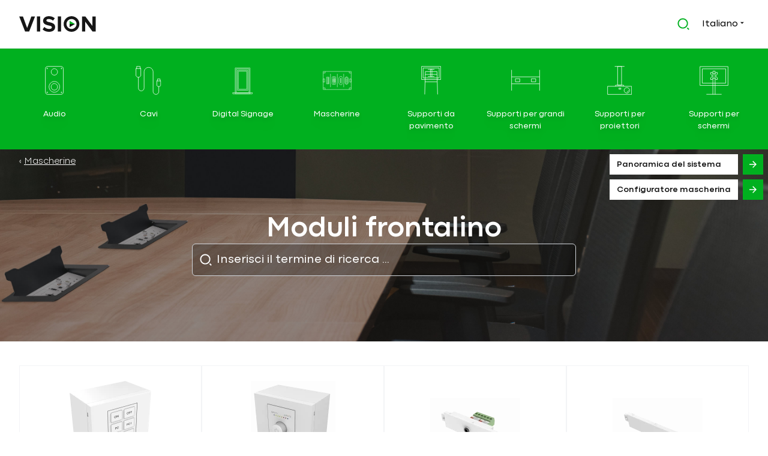

--- FILE ---
content_type: text/html; charset=UTF-8
request_url: https://visionaudiovisual.com/it/cat/moduli-frontalino
body_size: 12078
content:
<!DOCTYPE html>
<html lang="it">
<head>
<title>  Moduli frontalino | Vision Audio Visual</title>
<meta name charset="utf-8">
<meta name http-equiv="x-ua-compatible" content="ie=edge">
<meta name="viewport" content="width=device-width, initial-scale=1, shrink-to-fit=no">
<meta name="csrf-token" content>
<link rel="alternate" hreflang="en" href="https://visionaudiovisual.com/en/cat/modules-faceplates">
<meta property="og:locale:alternate" content="en_US">
<link rel="alternate" hreflang="da" href="https://visionaudiovisual.com/da/cat/frontplademoduler">
<meta property="og:locale:alternate" content="da_DA">
<link rel="alternate" hreflang="nl" href="https://visionaudiovisual.com/nl/cat/frontplaatmodules">
<meta property="og:locale:alternate" content="nl_NL">
<link rel="alternate" hreflang="fr" href="https://visionaudiovisual.com/fr/cat/modules-de-dalles">
<meta property="og:locale:alternate" content="fr_FR">
<link rel="alternate" hreflang="de" href="https://visionaudiovisual.com/de/cat/faceplate-module">
<meta property="og:locale:alternate" content="de_DE">
<link rel="alternate" hreflang="it" href="https://visionaudiovisual.com/it/cat/moduli-frontalino">
<link rel="alternate" hreflang="pt" href="https://visionaudiovisual.com/pt/cat/m%C3%B3dulos-de-placa-frontal">
<meta property="og:locale:alternate" content="pt_PT">
<link rel="alternate" hreflang="es" href="https://visionaudiovisual.com/es/cat/m%C3%B3dulos-de-placa-frontal">
<meta property="og:locale:alternate" content="es_ES">
<meta name="robots" content="max-snippet:-1, max-image-preview:large, max-video-preview:-1, notranslate">
<meta property="og:title" content="Moduli frontalino">
<meta property="og:type" content="website">
<meta property="og:url" content="https://visionaudiovisual.com/it/cat/moduli-frontalino">
<meta name="description" content="List of products in the Moduli frontalino category">
<meta property="og:description" content="List of products in the Moduli frontalino category">
<meta property="og:locale" content="it_IT">
<meta property="og:site_name" content="Vision Audio Visual">
<meta property="og:locale" content="it">
<link rel="preconnect" href="//files.visionaudiovisual.com">
<link rel="preconnect" href="//ajax.cloudflare.com">
<link rel="preconnect" href="//f.vimeocdn.com">
<link rel="preconnect" href="//i.vimeocdn.com">
<link rel="preconnect" href="//player.vimeo.com">
<link rel="preconnect" href="//little-by-little-elastic.visionaudiovisual.com">
<!-- Livewire Styles --><style >[wire\:loading][wire\:loading], [wire\:loading\.delay][wire\:loading\.delay], [wire\:loading\.inline-block][wire\:loading\.inline-block], [wire\:loading\.inline][wire\:loading\.inline], [wire\:loading\.block][wire\:loading\.block], [wire\:loading\.flex][wire\:loading\.flex], [wire\:loading\.table][wire\:loading\.table], [wire\:loading\.grid][wire\:loading\.grid], [wire\:loading\.inline-flex][wire\:loading\.inline-flex] {display: none;}[wire\:loading\.delay\.none][wire\:loading\.delay\.none], [wire\:loading\.delay\.shortest][wire\:loading\.delay\.shortest], [wire\:loading\.delay\.shorter][wire\:loading\.delay\.shorter], [wire\:loading\.delay\.short][wire\:loading\.delay\.short], [wire\:loading\.delay\.default][wire\:loading\.delay\.default], [wire\:loading\.delay\.long][wire\:loading\.delay\.long], [wire\:loading\.delay\.longer][wire\:loading\.delay\.longer], [wire\:loading\.delay\.longest][wire\:loading\.delay\.longest] {display: none;}[wire\:offline][wire\:offline] {display: none;}[wire\:dirty]:not(textarea):not(input):not(select) {display: none;}:root {--livewire-progress-bar-color: #2299dd;}[x-cloak] {display: none !important;}</style>
<script data-cfasync="false" src="https://cdn.usefathom.com/script.js" data-site="NEZQSDBF" defer></script>
<script type="04cfa9b8a85f38790518f401-text/javascript">
(function(c,l,a,r,i,t,y){
    c[a]=c[a]||function(){(c[a].q=c[a].q||[]).push(arguments)};
    t=l.createElement(r);t.async=1;t.src="https://www.clarity.ms/tag/"+i;
    y=l.getElementsByTagName(r)[0];y.parentNode.insertBefore(t,y);
})(window, document, "clarity", "script", "c9eb6g4pij");
</script>
<link rel="preload" as="style" href="https://visionaudiovisual.com/build/assets/app.a95d9829.css" /><link rel="modulepreload" href="https://visionaudiovisual.com/build/assets/app.475ac0b0.js" /><link rel="stylesheet" href="https://visionaudiovisual.com/build/assets/app.a95d9829.css" data-navigate-track="reload" /><script type="04cfa9b8a85f38790518f401-module" src="https://visionaudiovisual.com/build/assets/app.475ac0b0.js" data-navigate-track="reload"></script></head>
<body class="font-sans antialiased pb-10 scrollbar scrollbar-thin scrollbar-thumb-gray-400 scrollbar-track-gray-100  environment-production" onbeforeunload="if (!window.__cfRLUnblockHandlers) return false; document.body.classList.add('page-loading');Array.from(document.getElementsByClassName('loading-indicator')).forEach((item)=>{item.classList.add('animate-pulse')})" data-cf-modified-04cfa9b8a85f38790518f401-="">

  <h1 class="hidden">  Moduli frontalino | Vision Audio Visual</h1>

  <header class="border-b py-4 print:hidden">
    <div x-data="{ activeSearch: false }" class="mx-auto lg:max-w-7xl px-4 sm:px-6 lg:px-8" @active-search.window="activeSearch = (document.body.classList.contains('breakpoint-xs') || document.body.classList.contains('breakpoint-sm')) && $event.detail;">
  <div class="flex items-center h-12">
    <div class="flex-initial mr-2 w-32" :class="{'hidden': activeSearch }">
      <a title="Click to go the frontpage" href="/it">
  <svg class="hover:opacity-75" width="100%" viewBox="0 0 156 32" fill="none" xmlns="http://www.w3.org/2000/svg">
    <path d="M113.313 15.9856H102.406V22.4202L113.313 15.9856Z" fill="#161616"/>
    <path d="M102.406 9.55095V15.9856H113.313L102.406 9.55095Z" fill="#00B01F"/>
    <path d="M11.9748 31.4229L0 0.46167H7.53111L16.1298 24.2957L24.6709 0.46167H32.202L20.2272 31.4229H11.9748Z" fill="#161616"/>
    <path d="M35.9819 31.4229V0.46167H42.5897V31.4229H35.9819Z" fill="#161616"/>
    <path d="M47.5239 27.0658L51.1019 22.0451C53.2949 24.3246 56.6709 26.229 60.9414 26.229C64.5771 26.229 66.3373 24.5554 66.3373 22.7953C66.3373 17.3129 48.505 21.064 48.505 9.43552C48.505 4.27051 52.9486 0 60.2489 0C65.1831 0 69.2516 1.4716 72.3102 4.32822L68.6457 9.14697C66.1353 6.83859 62.7881 5.77097 59.643 5.77097C56.8152 5.77097 55.2282 7.01172 55.2282 8.88728C55.2282 13.8215 73.0027 10.5031 73.0027 22.0739C73.0027 27.7295 68.9631 32 60.5952 32C54.6799 31.9711 50.4094 29.9802 47.5239 27.0658Z" fill="#161616"/>
    <path d="M78.4272 31.4229V0.46167H85.035V31.4229H78.4272Z" fill="#161616"/>
    <path d="M148.949 31.4229L134.175 11.2245V31.4229H127.567V0.46167H134.348L148.689 19.9098V0.46167H155.297V31.4229H148.949Z" fill="#161616"/>
    <path d="M106.301 5.74211C111.957 5.74211 116.544 10.33 116.544 15.9856C116.544 21.6411 111.957 26.229 106.301 26.229C100.645 26.229 96.0575 21.6411 96.0575 15.9856C96.0575 10.33 100.645 5.74211 106.301 5.74211ZM106.301 0C97.4714 0 90.3154 7.156 90.3154 15.9856C90.3154 24.8152 97.4714 31.9712 106.301 31.9712C115.131 31.9712 122.287 24.8152 122.287 15.9856C122.287 7.156 115.131 0 106.301 0Z" fill="#161616"/>
  </svg>
</a>    </div>
        <div class="flex-1" :class="{ 'flex-1': !activeSearch, 'flex-inital': activeSearch }">
    </div>
        <div class="flex-initial md:mr-2" :class="{ 'flex-initial': !activeSearch, 'flex-1': activeSearch }">
      <div wire:snapshot="{&quot;data&quot;:{&quot;language&quot;:[null,{&quot;class&quot;:&quot;App\\Models\\Language&quot;,&quot;key&quot;:6,&quot;s&quot;:&quot;mdl&quot;}],&quot;search&quot;:&quot;&quot;,&quot;search_action&quot;:&quot;https:\/\/visionaudiovisual.com\/it\/search&quot;,&quot;rows&quot;:6,&quot;listeners&quot;:[[&quot;resetSearch&quot;],{&quot;s&quot;:&quot;arr&quot;}],&quot;app_client_slug&quot;:null},&quot;memo&quot;:{&quot;id&quot;:&quot;SuNLMenkgCa0hLwLWllW&quot;,&quot;name&quot;:&quot;layout.search&quot;,&quot;path&quot;:&quot;it\/cat\/moduli-frontalino&quot;,&quot;method&quot;:&quot;GET&quot;,&quot;children&quot;:[],&quot;scripts&quot;:[],&quot;assets&quot;:[],&quot;errors&quot;:[],&quot;locale&quot;:&quot;it&quot;},&quot;checksum&quot;:&quot;9bc68efde180ae242912ee80ede5e354ffc037acff4b45ea1cc987349181694a&quot;}" wire:effects="{&quot;listeners&quot;:[&quot;resetSearch&quot;]}" wire:id="SuNLMenkgCa0hLwLWllW" class="relative" x-data="{ activeSearch: false, popup: false, timer: null }">

  <div class="flex">
    <div class="flex-1">
      <form action="https://visionaudiovisual.com/it/search" method="get">
        <div class="w-full px-3 py-2 border border-transparent rounded-md flex items-center" @click="popup = true" @click.away="popup = false; activeSearch = false; $dispatch('active-search', activeSearch);" :class="{'border-gray-300 bg-gray-50 opacity-75': activeSearch, 'border-transparent': !activeSearch }" @keyup.escape.window="popup = false; activeSearch = false; $dispatch('active-search', activeSearch);$wire.resetSearch()">
          <div @click="activeSearch = true; popup = true; setTimeout(function () { $refs.searchInput.focus(); }, 150); $dispatch('active-search', activeSearch);" class="cursor-pointer text-green-500">
            <svg width="20" height="20" viewBox="0 0 28 28" fill="none" xmlns="http://www.w3.org/2000/svg">
              <path d="M12.6667 0.666668C19.2907 0.666668 24.6667 6.04267 24.6667 12.6667C24.6667 19.2907 19.2907 24.6667 12.6667 24.6667C6.04275 24.6667 0.666748 19.2907 0.666748 12.6667C0.666748 6.04267 6.04275 0.666668 12.6667 0.666668ZM12.6667 22C17.8227 22 22.0001 17.8227 22.0001 12.6667C22.0001 7.50933 17.8227 3.33333 12.6667 3.33333C7.50941 3.33333 3.33341 7.50933 3.33341 12.6667C3.33341 17.8227 7.50941 22 12.6667 22ZM23.9801 22.0947L27.7521 25.8653L25.8654 27.752L22.0947 23.98L23.9801 22.0947Z" fill="#00B01F"/>
            </svg>
          </div>
          <input x-ref="searchInput" wire:model.live="search" type="text" name="search" class="flex-1 ml-2 appearance-none placeholder-gray-400 bg-gray-50 opacity-75 focus:outline-none shadow-none text-sm w-full" placeholder="Inserisci il termine di ricerca ..." value="" :class="{ 'hidden': ! activeSearch }" x-cloak>
          <div class="hidden" :class="{ 'hidden': ! activeSearch }">
            <button wire:click="resetSearch" @click="popup = false; activeSearch = false; $dispatch('active-search', activeSearch);" type="button" aria-label="Clear search" class="group flex-initial opacity-75 cursor-pointer">
              <svg class="ml-1 w-4 inline-block group-hover:opacity-100 group-hover:text-red-500" fill="currentColor" fill="currentColor" fill="currentColor" fill="currentColor" xmlns="http://www.w3.org/2000/svg" viewBox="0 0 512 512"><!-- Font Awesome Pro 5.15.3 by @fontawesome - https://fontawesome.com License - https://fontawesome.com/license (Commercial License) --><path d="M256 8C119 8 8 119 8 256s111 248 248 248 248-111 248-248S393 8 256 8zm121.6 313.1c4.7 4.7 4.7 12.3 0 17L338 377.6c-4.7 4.7-12.3 4.7-17 0L256 312l-65.1 65.6c-4.7 4.7-12.3 4.7-17 0L134.4 338c-4.7-4.7-4.7-12.3 0-17l65.6-65-65.6-65.1c-4.7-4.7-4.7-12.3 0-17l39.6-39.6c4.7-4.7 12.3-4.7 17 0l65 65.7 65.1-65.6c4.7-4.7 12.3-4.7 17 0l39.6 39.6c4.7 4.7 4.7 12.3 0 17L312 256l65.6 65.1z"/></svg>            </button>
          </div>
        </div>
      </form>
    </div>
  </div>

  </div>    </div>
            <div class="md:mr-2 flex-initial" :class="{ 'hidden': activeSearch }">
      <div class="relative whitespace-nowrap" x-data="{ popup: false }">
  <button class="cursor-pointer" @click="popup = ! popup">
    <span class="hidden md:inline-block">Italiano</span>
    <span class="inline-block md:hidden uppercase">it</span>
    <div class="inline-block py-1">
      <svg width="6" height="4" viewBox="0 0 6 4" fill="none" xmlns="http://www.w3.org/2000/svg">
        <path d="M0 0.833332L2.91667 3.75L5.83333 0.833332H0Z" fill="#161616"/>
      </svg>
    </div>
  </button>

  <div class="absolute z-10 right-0 transform mt-1 px-2 sm:px-0" @click.outside="popup = false" x-show="popup" x-cloak>
    <div class="rounded-md shadow-md ring-1 ring-black ring-opacity-5 overflow-hidden">
      <div class="relative bg-white p-1 text-sm">
        <ul class="space-y-2 p-2">
                              <li>
            <a href="https://visionaudiovisual.com/en/cat/modules-faceplates" class="underline" hreflang="en"> <span class="hidden md:inline-block">English</span>
             <span class="inline-block md:hidden uppercase">en</span>
            </a>
          </li>
                    <li>
            <a href="https://visionaudiovisual.com/da/cat/frontplademoduler" class="underline" hreflang="da"> <span class="hidden md:inline-block">Dansk</span>
             <span class="inline-block md:hidden uppercase">da</span>
            </a>
          </li>
                    <li>
            <a href="https://visionaudiovisual.com/nl/cat/frontplaatmodules" class="underline" hreflang="nl"> <span class="hidden md:inline-block">Nederlands</span>
             <span class="inline-block md:hidden uppercase">nl</span>
            </a>
          </li>
                    <li>
            <a href="https://visionaudiovisual.com/fr/cat/modules-de-dalles" class="underline" hreflang="fr"> <span class="hidden md:inline-block">Français</span>
             <span class="inline-block md:hidden uppercase">fr</span>
            </a>
          </li>
                    <li>
            <a href="https://visionaudiovisual.com/de/cat/faceplate-module" class="underline" hreflang="de"> <span class="hidden md:inline-block">Deutsch</span>
             <span class="inline-block md:hidden uppercase">de</span>
            </a>
          </li>
                    <li>
            <a href="https://visionaudiovisual.com/pt/cat/m%C3%B3dulos-de-placa-frontal" class="underline" hreflang="pt"> <span class="hidden md:inline-block">Português</span>
             <span class="inline-block md:hidden uppercase">pt</span>
            </a>
          </li>
                    <li>
            <a href="https://visionaudiovisual.com/es/cat/m%C3%B3dulos-de-placa-frontal" class="underline" hreflang="es"> <span class="hidden md:inline-block">Español</span>
             <span class="inline-block md:hidden uppercase">es</span>
            </a>
          </li>
                            </ul>
      </div>
    </div>
  </div>
</div>    </div>
        <div x-data="{ showDisplayMenu: false, activeSearch: false }" class="flex-initial flex items-center pl-2 md:hidden" @active-search.window="activeSearch = $event.detail;" :class="{'hidden': activeSearch }">
      <button aria-label="Prodotti" type="button" class="text-lg" :class="{ 'text-vision-green-light': showDisplayMenu, 'text-vision-gray': !showDisplayMenu }" @click="showDisplayMenu = !showDisplayMenu; $dispatch('display-menu', showDisplayMenu);">
        <svg class="ml-1 w-3 inline-block" fill="currentColor" xmlns="http://www.w3.org/2000/svg" viewBox="0 0 448 512"><!--! Font Awesome Pro 6.4.0 by @fontawesome - https://fontawesome.com License - https://fontawesome.com/license (Commercial License) Copyright 2023 Fonticons, Inc. --><path d="M0 96C0 78.3 14.3 64 32 64H416c17.7 0 32 14.3 32 32s-14.3 32-32 32H32C14.3 128 0 113.7 0 96zM0 256c0-17.7 14.3-32 32-32H416c17.7 0 32 14.3 32 32s-14.3 32-32 32H32c-17.7 0-32-14.3-32-32zM448 416c0 17.7-14.3 32-32 32H32c-17.7 0-32-14.3-32-32s14.3-32 32-32H416c17.7 0 32 14.3 32 32z"/></svg>      </button>
    </div>
    
      </div>
</div>  </header>

  <main>
        <div x-data="{ show: false }" class="hidden md:block bg-vision-green-light text-white py-4 print:hidden" @document-resize.window="show = !($event.detail.includes('-xs') || $event.detail.includes('-sm'))" @display-menu.window="show = $event.detail;" :class="{ 'hidden': !show }">
  <div class="mx-auto lg:max-w-7xl px-4">
    <ul class="grid grid-rows-2 sm:grid-rows-1 grid-cols-4 sm:grid-cols-8 gap-2 grid-flow-col text-center text-sm">
            <li class="group text-center py-2 border border-vision-green-light hover:border-vision-green-dark rounded-lg">
        <a href="/it/cat/audio" class="block p-1 rounded h-full w-full space-y-4">
          <div class="inline-block transition-opacity duration-500 ease-in-out group-hover:opacity-75">          
            <img src="https://visionaudiovisual.com/build/assets/Icon_Category-Audio.2dc28049.svg" class="h-12" alt="Audio">
          </div>
          <div class="hidden md:block filter drop-shadow-lg group-hover:underline ">Audio</div>
        </a>
      </li>
            <li class="group text-center py-2 border border-vision-green-light hover:border-vision-green-dark rounded-lg">
        <a href="/it/cat/cables" class="block p-1 rounded h-full w-full space-y-4">
          <div class="inline-block transition-opacity duration-500 ease-in-out group-hover:opacity-75">          
            <img src="https://visionaudiovisual.com/build/assets/Icon_Category-Cables.3b08d85c.svg" class="h-12" alt="Cavi">
          </div>
          <div class="hidden md:block filter drop-shadow-lg group-hover:underline ">Cavi</div>
        </a>
      </li>
            <li class="group text-center py-2 border border-vision-green-light hover:border-vision-green-dark rounded-lg">
        <a href="/it/cat/digital-signage" class="block p-1 rounded h-full w-full space-y-4">
          <div class="inline-block transition-opacity duration-500 ease-in-out group-hover:opacity-75">          
            <img src="https://visionaudiovisual.com/build/assets/Icon_Category-DigitalSignage.9c808858.svg" class="h-12" alt="Digital Signage">
          </div>
          <div class="hidden md:block filter drop-shadow-lg group-hover:underline ">Digital Signage</div>
        </a>
      </li>
            <li class="group text-center py-2 border border-vision-green-light hover:border-vision-green-dark rounded-lg">
        <a href="/it/cat/faceplates" class="block p-1 rounded h-full w-full space-y-4">
          <div class="inline-block transition-opacity duration-500 ease-in-out group-hover:opacity-75">          
            <img src="https://visionaudiovisual.com/build/assets/Icon_Category-Faceplates.1e3ccc02.svg" class="h-12" alt="Mascherine">
          </div>
          <div class="hidden md:block filter drop-shadow-lg group-hover:underline ">Mascherine</div>
        </a>
      </li>
            <li class="group text-center py-2 border border-vision-green-light hover:border-vision-green-dark rounded-lg">
        <a href="/it/cat/floor-stands-large-display-mounts" class="block p-1 rounded h-full w-full space-y-4">
          <div class="inline-block transition-opacity duration-500 ease-in-out group-hover:opacity-75">          
            <img src="https://visionaudiovisual.com/build/assets/Icon_Category-Floorstands.df5ef7ab.svg" class="h-12" alt="Supporti da pavimento">
          </div>
          <div class="hidden md:block filter drop-shadow-lg group-hover:underline ">Supporti da pavimento</div>
        </a>
      </li>
            <li class="group text-center py-2 border border-vision-green-light hover:border-vision-green-dark rounded-lg">
        <a href="/it/cat/large-display-mounts" class="block p-1 rounded h-full w-full space-y-4">
          <div class="inline-block transition-opacity duration-500 ease-in-out group-hover:opacity-75">          
            <img src="https://visionaudiovisual.com/build/assets/Icon_Category-LargeDisplayMounts.23efd877.svg" class="h-12" alt="Supporti per grandi schermi">
          </div>
          <div class="hidden md:block filter drop-shadow-lg group-hover:underline ">Supporti per grandi schermi</div>
        </a>
      </li>
            <li class="group text-center py-2 border border-vision-green-light hover:border-vision-green-dark rounded-lg">
        <a href="/it/cat/projector-mounts" class="block p-1 rounded h-full w-full space-y-4">
          <div class="inline-block transition-opacity duration-500 ease-in-out group-hover:opacity-75">          
            <img src="https://visionaudiovisual.com/build/assets/Icon_Category-ProjectorMounts.1f4e0f37.svg" class="h-12" alt="Supporti per proiettori">
          </div>
          <div class="hidden md:block filter drop-shadow-lg group-hover:underline ">Supporti per proiettori</div>
        </a>
      </li>
            <li class="group text-center py-2 border border-vision-green-light hover:border-vision-green-dark rounded-lg">
        <a href="/it/cat/monitor-mounts" class="block p-1 rounded h-full w-full space-y-4">
          <div class="inline-block transition-opacity duration-500 ease-in-out group-hover:opacity-75">          
            <img src="https://visionaudiovisual.com/build/assets/Icon_Category-MonitorMounts.596adad0.svg" class="h-12" alt="Supporti per schermi">
          </div>
          <div class="hidden md:block filter drop-shadow-lg group-hover:underline ">Supporti per schermi</div>
        </a>
      </li>
          </ul>
  </div>
</div>    
    

<div>
  <div wire:snapshot="{&quot;data&quot;:{&quot;language&quot;:[null,{&quot;class&quot;:&quot;App\\Models\\Language&quot;,&quot;key&quot;:6,&quot;s&quot;:&quot;mdl&quot;}],&quot;locale&quot;:null,&quot;appClient&quot;:null,&quot;category&quot;:[null,{&quot;class&quot;:&quot;App\\Models\\Category&quot;,&quot;key&quot;:62,&quot;s&quot;:&quot;mdl&quot;}],&quot;isApp&quot;:false,&quot;is_cable_category&quot;:false,&quot;is_mount_category&quot;:false,&quot;attribute_options&quot;:[[],{&quot;s&quot;:&quot;arr&quot;}],&quot;dropdown_options&quot;:[[],{&quot;s&quot;:&quot;arr&quot;}],&quot;disabled_options&quot;:[[],{&quot;s&quot;:&quot;arr&quot;}],&quot;applied_filters&quot;:[[],{&quot;s&quot;:&quot;arr&quot;}],&quot;connector_a&quot;:&quot;all&quot;,&quot;connector_b&quot;:&quot;all&quot;,&quot;length&quot;:&quot;all&quot;,&quot;colour&quot;:&quot;all&quot;,&quot;vesa&quot;:&quot;all&quot;,&quot;search&quot;:&quot;&quot;,&quot;is_searching&quot;:false,&quot;hideHeader&quot;:false,&quot;listeners&quot;:[[&quot;search&quot;,&quot;resetSearch&quot;],{&quot;s&quot;:&quot;arr&quot;}],&quot;app_client_slug&quot;:null,&quot;cable_connector_options&quot;:[[],{&quot;s&quot;:&quot;arr&quot;}],&quot;rows&quot;:16,&quot;paginators&quot;:[{&quot;page&quot;:1},{&quot;s&quot;:&quot;arr&quot;}]},&quot;memo&quot;:{&quot;id&quot;:&quot;wqPVfoG1s819GLDzAqcy&quot;,&quot;name&quot;:&quot;product.search&quot;,&quot;path&quot;:&quot;it\/cat\/moduli-frontalino&quot;,&quot;method&quot;:&quot;GET&quot;,&quot;children&quot;:[],&quot;scripts&quot;:[],&quot;assets&quot;:[],&quot;errors&quot;:[],&quot;locale&quot;:&quot;it&quot;},&quot;checksum&quot;:&quot;a7801a812bb9a432e41bc183548b194c3ec737e4a2e3577b0e5f756501ba9054&quot;}" wire:effects="{&quot;url&quot;:{&quot;connector_a&quot;:{&quot;as&quot;:&quot;connector_a&quot;,&quot;use&quot;:&quot;push&quot;,&quot;alwaysShow&quot;:false,&quot;except&quot;:&quot;all&quot;},&quot;connector_b&quot;:{&quot;as&quot;:&quot;connector_b&quot;,&quot;use&quot;:&quot;push&quot;,&quot;alwaysShow&quot;:false,&quot;except&quot;:&quot;all&quot;},&quot;length&quot;:{&quot;as&quot;:&quot;length&quot;,&quot;use&quot;:&quot;push&quot;,&quot;alwaysShow&quot;:false,&quot;except&quot;:&quot;all&quot;},&quot;colour&quot;:{&quot;as&quot;:&quot;colour&quot;,&quot;use&quot;:&quot;push&quot;,&quot;alwaysShow&quot;:false,&quot;except&quot;:&quot;all&quot;},&quot;vesa&quot;:{&quot;as&quot;:&quot;vesa&quot;,&quot;use&quot;:&quot;push&quot;,&quot;alwaysShow&quot;:false,&quot;except&quot;:&quot;all&quot;},&quot;locale&quot;:{&quot;as&quot;:&quot;locale&quot;,&quot;use&quot;:&quot;push&quot;,&quot;alwaysShow&quot;:false,&quot;except&quot;:null},&quot;paginators.page&quot;:{&quot;as&quot;:&quot;page&quot;,&quot;use&quot;:&quot;push&quot;,&quot;alwaysShow&quot;:false,&quot;except&quot;:null}},&quot;listeners&quot;:[&quot;search&quot;,&quot;resetSearch&quot;]}" wire:id="wqPVfoG1s819GLDzAqcy">
      <div class="product-search-header-image bg-vision-green-dark text-white   bg-cover h-40 lg:h-80 bg-bottom   ">
    <div class="m-auto relative lg:max-w-7xl px-1 sm:px-6 lg:px-8  h-full flex  flex-col    ">
            <div class="absolute top-1 f-full z-10">
        <ul class="space-x-2">
                <li class="inline-block cursor-pointer text-xs sm:text-base">
          <a href="https://visionaudiovisual.com/it/cat/faceplates" class="group font-light block p-1 hover:opacity-75">
            <span class="-ml-1"><svg class="w-1 inline-block" fill="currentColor" xmlns="http://www.w3.org/2000/svg" viewBox="0 0 256 512"><!--! Font Awesome Pro 6.4.0 by @fontawesome - https://fontawesome.com License - https://fontawesome.com/license (Commercial License) Copyright 2023 Fonticons, Inc. --><path d="M34.2 261.6c-1.3-1.4-2.2-3.5-2.2-5.6s.8-4.2 2.2-5.6L147.7 130.2c1.3-1.4 3.2-2.2 5.2-2.2c3.9 0 7.1 3.2 7.1 7.1l0 241.7c0 3.9-3.2 7.1-7.1 7.1c-2 0-3.8-.8-5.2-2.2L34.2 261.6zm-23.3 22L124.4 403.7c7.4 7.8 17.7 12.3 28.4 12.3c21.6 0 39.1-17.5 39.1-39.1l0-241.7c0-21.6-17.5-39.1-39.1-39.1c-10.8 0-21.1 4.4-28.5 12.3L10.9 228.4C3.9 235.9 0 245.8 0 256s3.9 20.1 10.9 27.6z"/></svg></span>
            <span class="underline group-hover:no-underline">
              Mascherine
            </span>
          </a>
        </li>
                </ul>
      </div>
      
            <div class="hidden sm:block absolute top-0 right-0 lg:top-2 f-full h-full lg:h-auto flex z-10 items-center">
        <div class="pr-2 space-y-2 space-x-2 lg:space-x-0">
          <div class="inline-block lg:block">
            <a href="https://visionaudiovisual.com/it/tc3-faceplate-system" class="w-full flex space-x-2">

  <div class="flex-1 bg-white group p-1 text-vision-gray space-x-2 flex items-center">
    <span class="text-sm font-medium group-hover:underline flex-1 px-2">
      Panoramica del sistema    </span>
  </div>

  <div class="flex-initial bg-vision-green-light border border-vision-green-light leading-5 flex items-center">
    <button class="bg-vision-green-light block h-8 w-8 hover:opacity-75" aria-label="Start configuring a faceplate">
      <svg width="12" height="12" viewBox="0 0 16 16" class="m-auto w-6 flex-initial text-white fill-current" xmlns="http://www.w3.org/2000/svg">
        <path d="M12.172 6.99998L6.808 1.63598L8.222 0.221985L16 7.99998L8.222 15.778L6.808 14.364L12.172 8.99998H0V6.99998H12.172Z" fill="white"/>
      </svg>
    </button>
  </div>
</a>          </div>
          <div class="inline-block lg:block">
            <a href="https://visionaudiovisual.com/it/faceplate-configurator" class="w-full flex space-x-2">

  <div class="flex-1 bg-white group p-1 text-vision-gray space-x-2 flex items-center">
        <span class="text-sm font-medium group-hover:underline flex-1 px-2">
      Configuratore mascherina    </span>
  </div>

  <div class="flex-initial bg-vision-green-light border border-vision-green-light leading-5 flex items-center">
    <button class="bg-vision-green-light block h-8 w-8 hover:opacity-75" aria-label="Start configuring a faceplate">
      <svg width="12" height="12" viewBox="0 0 16 16" class="m-auto w-6 flex-initial text-white fill-current" xmlns="http://www.w3.org/2000/svg">
        <path d="M12.172 6.99998L6.808 1.63598L8.222 0.221985L16 7.99998L8.222 15.778L6.808 14.364L12.172 8.99998H0V6.99998H12.172Z" fill="white"/>
      </svg>
    </button>
  </div>
</a>          </div>
        </div>
      </div>
            
      <div class="flex-1"></div> 

      <div class="flex-inital relative pt-8 sm:py-16">

        <h1 class="font-medium text-center z-0 text-3xl lg:text-5xl">
          Moduli frontalino
        </h1>

                            <div x-data="{ focused: false }" class="max-w-screen-sm m-auto">
            <div class="flex space-x-1 md:space-x-4 items-center">
              <div class="flex-1">
                <div class="w-full px-3 py-2 md:py-3 space-x-2 border border-gray-300 rounded-md flex items-center bg-black bg-opacity-25" :class="{ 'ring-4 ring-vision-green-light ring-opacity-25': focused }">
                  <button type="button" wire:click="search">
                    <svg width="20" height="20" viewBox="0 0 28 28" fill="none" xm ns="http://www.w3.org/2000/svg">
                      <path d="M12.6667 0.666668C19.2907 0.666668 24.6667 6.04267 24.6667 12.6667C24.6667 19.2907 19.2907 24.6667 12.6667 24.6667C6.04275 24.6667 0.666748 19.2907 0.666748 12.6667C0.666748 6.04267 6.04275 0.666668 12.6667 0.666668ZM12.6667 22C17.8227 22 22.0001 17.8227 22.0001 12.6667C22.0001 7.50933 17.8227 3.33333 12.6667 3.33333C7.50941 3.33333 3.33341 7.50933 3.33341 12.6667C3.33341 17.8227 7.50941 22 12.6667 22ZM23.9801 22.0947L27.7521 25.8653L25.8654 27.752L22.0947 23.98L23.9801 22.0947Z" fill="#FFFFFF"/>
                    </svg>
                  </button>
                  <input wire:model.live="search" type="text" placeholder="Inserisci il termine di ricerca ..." class="md:text-xl flex-1 bg-transparent appearance-none placeholder-white focus:outline-none shadow-none" value=""  x-on:keydown="focused = true" x-on:click="focused = true" x-on:away="focused = false" x-on:blur="focused = false">
                                  </div>
              </div>
            </div>
          </div>
                  
              </div>
      <div class="flex-1"></div>
    </div>
  </div>

   
  <style type="text/css">
    .product-search-header-image {
      background-image: url(https://visionaudiovisual.com/build/assets/Header-Faceplates-Mobile.b8bc7450.jpg);
    }

    @media (min-width: 768px) {
      .product-search-header-image {
        background-image: url(https://visionaudiovisual.com/build/assets/Header-Faceplates.eeaa063e.jpg);
      }
    }
  </style>
  
    <div x-data="{ showCategories: true }" x-on:document-resize.window="showCategories = !(event.detail === 'breakpoint-xs');" class="mx-auto lg:max-w-7xl">
    <div class="flex sm:hidden mt-1">
      <div class="flex-1"></div>
      <button class="flex-initial rounded text-xs sm:text-base text-vision-green-light p-1 mx-1" @click="showCategories = !showCategories">
        <svg class="ml-1 w-3 inline-block" fill="currentColor" xmlns="http://www.w3.org/2000/svg" viewBox="0 0 512 512"><!--! Font Awesome Pro 6.4.0 by @fontawesome - https://fontawesome.com License - https://fontawesome.com/license (Commercial License) Copyright 2023 Fonticons, Inc. --><path d="M3.9 54.9C10.5 40.9 24.5 32 40 32H472c15.5 0 29.5 8.9 36.1 22.9s4.6 30.5-5.2 42.5L320 320.9V448c0 12.1-6.8 23.2-17.7 28.6s-23.8 4.3-33.5-3l-64-48c-8.1-6-12.8-15.5-12.8-25.6V320.9L9 97.3C-.7 85.4-2.8 68.8 3.9 54.9z"/></svg> Filtro Moduli frontalino (6)
      </button>
    </div>

    <div class="px-0 sm:px-2 lg:px-8" id="category-listing" :class="{ 'hidden': !showCategories }">
              <div class="text-center">
          <ul class="sm:grid sm:grid-cols-4 lg:grid-cols-6">
                    </ul>
        </div>
            </div>
  </div>
      

  <div class="space-y-4">

     
    
          
      <div class="mx-auto lg:max-w-7xl py-2  px-1 sm:px-6 lg:px-8 space-y-4  ">
        <div class="flex space-x-1 md:space-x-4 items-center">
          <div class="flex-1">
                              </div>
          
                      <div class="flex-1"></div>
                  </div>

        <script type="04cfa9b8a85f38790518f401-text/javascript">
          var disabled_options = [];

          window.addEventListener('update-disabled-options', event => {
            disabled_options = event.detail.options;
            applyDisabledOptions(disabled_options);  
          });

          function applyDisabledOptions(disabled_options) {
            for (let cat_slug in disabled_options) {
              var select = document.querySelector('[name="'+cat_slug+'"]');

              if (select !== null) {
                select.querySelectorAll('option').forEach(function(option) {
                  option.disabled = false;
                  option.style.display = '';
                });

                for (let i in disabled_options[cat_slug]) {
                  var option = select.querySelector('[value="'+disabled_options[cat_slug][i]+'"]');
                  option.disabled = true;
                  option.style.display = 'none';
                }

                if (select.selectedIndex < 0) {
                  select.selectedIndex = Array.from(select.options).map(e => e.value).indexOf(select.getAttribute('data-selected'));
                }
              }
            }
          }

          applyDisabledOptions(disabled_options);
          
        </script>

      </div>
          
    <div class="mx-auto lg:max-w-7xl  px-4 sm:px-6 lg:px-8  ">

      <div wire:loading.block class="text-2xl text-center space-x-4 my-4">
        <svg class="w-6 h-6 inline-block animate-spin" fill="currentColor" xmlns="http://www.w3.org/2000/svg" viewBox="0 0 512 512"><!--! Font Awesome Pro 6.4.0 by @fontawesome - https://fontawesome.com License - https://fontawesome.com/license (Commercial License) Copyright 2023 Fonticons, Inc. --><path d="M304 48a48 48 0 1 0 -96 0 48 48 0 1 0 96 0zm0 416a48 48 0 1 0 -96 0 48 48 0 1 0 96 0zM48 304a48 48 0 1 0 0-96 48 48 0 1 0 0 96zm464-48a48 48 0 1 0 -96 0 48 48 0 1 0 96 0zM142.9 437A48 48 0 1 0 75 369.1 48 48 0 1 0 142.9 437zm0-294.2A48 48 0 1 0 75 75a48 48 0 1 0 67.9 67.9zM369.1 437A48 48 0 1 0 437 369.1 48 48 0 1 0 369.1 437z"/></svg><span>Loading results...</span>
      </div>

              
        <div class="pt-2 sm:pb-4">
                      <ul class="grid grid-cols-1 sm:grid-cols-2 md:grid-cols-3 lg:grid-cols-4">
                          <li wire:key="product-1799" class="border border-gray-100 hover:border-gray-300 p-2 md:p-4" data-primary-image-id="175056">
  <a href="/it/product/tc3-ctl-2" class="sm:block flex group space-x-6 sm:space-x-0 rounded border border-white cursor-pointer p-2"  >
    <div class="flex-initial w-24 sm:w-auto mb-4">
      <picture>
                  <source type="image/webp" srcset="https://files.visionaudiovisual.com/products/TC3-CTL-2/images/TC3-CTL-2.png.webp?transform&w=150&h=150&fit=fill 150w">
          <source type="image/png" srcset="https://files.visionaudiovisual.com/products/TC3-CTL-2/images/TC3-CTL-2.png?transform&w=150&h=150&fit=fill 150w">
          <img src="https://files.visionaudiovisual.com/products/TC3-CTL-2/images/TC3-CTL-2.png?transform&w=150&h=150&fit=fill" width="150" height="150" class="m-auto" alt="An image showing Modulo di controllo">
              </picture>
    </div>
    <div class="flex-1 ml-4 sm:ml-0">
      <div class="sm:text-center font-bold text-vision-gray group-hover:text-vision-green-dark">
        Modulo di controllo
      </div>
      <div class="sm:text-center text-vision-gray text-xs">
                <div class="mb-1">
                                                                              <div>
                <span>Stock: 723</span>
              </div>
                              </div>
        <div>
          TC3-CTL/2
        </div>
                <div>SAP: 7754754</div>
              </div>
          </div>
  </a>
</li>                          <li wire:key="product-169" class="border border-gray-100 hover:border-gray-300 p-2 md:p-4" data-primary-image-id="12866">
  <a href="/it/product/tc3-amp" class="sm:block flex group space-x-6 sm:space-x-0 rounded border border-white cursor-pointer p-2"  >
    <div class="flex-initial w-24 sm:w-auto mb-4">
      <picture>
                  <source type="image/webp" srcset="https://files.visionaudiovisual.com/products/TC3-AMP/images/TC3-AMP.png.webp?transform&w=150&h=150&fit=fill 150w">
          <source type="image/png" srcset="https://files.visionaudiovisual.com/products/TC3-AMP/images/TC3-AMP.png?transform&w=150&h=150&fit=fill 150w">
          <img src="https://files.visionaudiovisual.com/products/TC3-AMP/images/TC3-AMP.png?transform&w=150&h=150&fit=fill" width="150" height="150" class="m-auto" alt="An image showing Amplificatore TC3 da 50 W">
              </picture>
    </div>
    <div class="flex-1 ml-4 sm:ml-0">
      <div class="sm:text-center font-bold text-vision-gray group-hover:text-vision-green-dark">
        Amplificatore TC3 da 50 W
      </div>
      <div class="sm:text-center text-vision-gray text-xs">
                <div class="mb-1">
                                                        <div>
                <span>Stock: 290</span>
              </div>
                              </div>
        <div>
          TC3-AMP
        </div>
                <div>SAP: 3446595</div>
              </div>
          </div>
  </a>
</li>                          <li wire:key="product-452" class="border border-gray-100 hover:border-gray-300 p-2 md:p-4" data-primary-image-id="14141">
  <a href="/it/product/tc3_3-5mm-v2" class="sm:block flex group space-x-6 sm:space-x-0 rounded border border-white cursor-pointer p-2"  >
    <div class="flex-initial w-24 sm:w-auto mb-4">
      <picture>
                  <source type="image/webp" srcset="https://files.visionaudiovisual.com/products/TC3_3-5MM-V2/images/TC3_3.5MM-V2_front_angle_alt.png.webp?transform&w=150&h=150&fit=fill 150w">
          <source type="image/png" srcset="https://files.visionaudiovisual.com/products/TC3_3-5MM-V2/images/TC3_3.5MM-V2_front_angle_alt.png?transform&w=150&h=150&fit=fill 150w">
          <img src="https://files.visionaudiovisual.com/products/TC3_3-5MM-V2/images/TC3_3.5MM-V2_front_angle_alt.png?transform&w=150&h=150&fit=fill" width="150" height="150" class="m-auto" alt="An image showing Modulo mini-jack TC3 (Phoenix sul retro)">
              </picture>
    </div>
    <div class="flex-1 ml-4 sm:ml-0">
      <div class="sm:text-center font-bold text-vision-gray group-hover:text-vision-green-dark">
        Modulo mini-jack TC3 (Phoenix sul retro)
      </div>
      <div class="sm:text-center text-vision-gray text-xs">
                <div class="mb-1">
                                                                              <div>
                <span>Stock: 448</span>
              </div>
                              </div>
        <div>
          TC3 3.5MM/V2
        </div>
                <div>SAP: 5354529</div>
              </div>
          </div>
  </a>
</li>                          <li wire:key="product-116" class="border border-gray-100 hover:border-gray-300 p-2 md:p-4" data-primary-image-id="12689">
  <a href="/it/product/tc3_blank" class="sm:block flex group space-x-6 sm:space-x-0 rounded border border-white cursor-pointer p-2"  >
    <div class="flex-initial w-24 sm:w-auto mb-4">
      <picture>
                  <source type="image/webp" srcset="https://files.visionaudiovisual.com/products/TC3_BLANK/images/TC3_BLANK_front_angle.png.webp?transform&w=150&h=150&fit=fill 150w">
          <source type="image/png" srcset="https://files.visionaudiovisual.com/products/TC3_BLANK/images/TC3_BLANK_front_angle.png?transform&w=150&h=150&fit=fill 150w">
          <img src="https://files.visionaudiovisual.com/products/TC3_BLANK/images/TC3_BLANK_front_angle.png?transform&w=150&h=150&fit=fill" width="150" height="150" class="m-auto" alt="An image showing Modulo vuoto TC3">
              </picture>
    </div>
    <div class="flex-1 ml-4 sm:ml-0">
      <div class="sm:text-center font-bold text-vision-gray group-hover:text-vision-green-dark">
        Modulo vuoto TC3
      </div>
      <div class="sm:text-center text-vision-gray text-xs">
                <div class="mb-1">
                                                        <div>
                <span>Stock: 141</span>
              </div>
                              </div>
        <div>
          TC3 BLANK
        </div>
                <div>SAP: 3446572</div>
              </div>
          </div>
  </a>
</li>                          <li wire:key="product-145" class="border border-gray-100 hover:border-gray-300 p-2 md:p-4" data-primary-image-id="12776">
  <a href="/it/product/tc3_brush" class="sm:block flex group space-x-6 sm:space-x-0 rounded border border-white cursor-pointer p-2"  >
    <div class="flex-initial w-24 sm:w-auto mb-4">
      <picture>
                  <source type="image/webp" srcset="https://files.visionaudiovisual.com/products/TC3_BRUSH/images/TC3_BRUSH_front_angle.png.webp?transform&w=150&h=150&fit=fill 150w">
          <source type="image/png" srcset="https://files.visionaudiovisual.com/products/TC3_BRUSH/images/TC3_BRUSH_front_angle.png?transform&w=150&h=150&fit=fill 150w">
          <img src="https://files.visionaudiovisual.com/products/TC3_BRUSH/images/TC3_BRUSH_front_angle.png?transform&w=150&h=150&fit=fill" width="150" height="150" class="m-auto" alt="An image showing Modulo a spazzola TC3">
              </picture>
    </div>
    <div class="flex-1 ml-4 sm:ml-0">
      <div class="sm:text-center font-bold text-vision-gray group-hover:text-vision-green-dark">
        Modulo a spazzola TC3
      </div>
      <div class="sm:text-center text-vision-gray text-xs">
                <div class="mb-1">
                                                                              <div>
                <span>Stock: 473</span>
              </div>
                              </div>
        <div>
          TC3 BRUSH
        </div>
                <div>SAP: 4726966</div>
              </div>
          </div>
  </a>
</li>                          <li wire:key="product-115" class="border border-gray-100 hover:border-gray-300 p-2 md:p-4" data-primary-image-id="12687">
  <a href="/it/product/tc3_hdmi" class="sm:block flex group space-x-6 sm:space-x-0 rounded border border-white cursor-pointer p-2"  >
    <div class="flex-initial w-24 sm:w-auto mb-4">
      <picture>
                  <source type="image/webp" srcset="https://files.visionaudiovisual.com/products/TC3_HDMI/images/TC3_HDMI_front_angle.png.webp?transform&w=150&h=150&fit=fill 150w">
          <source type="image/png" srcset="https://files.visionaudiovisual.com/products/TC3_HDMI/images/TC3_HDMI_front_angle.png?transform&w=150&h=150&fit=fill 150w">
          <img src="https://files.visionaudiovisual.com/products/TC3_HDMI/images/TC3_HDMI_front_angle.png?transform&w=150&h=150&fit=fill" width="150" height="150" class="m-auto" alt="An image showing Modulo HDMI TC3">
              </picture>
    </div>
    <div class="flex-1 ml-4 sm:ml-0">
      <div class="sm:text-center font-bold text-vision-gray group-hover:text-vision-green-dark">
        Modulo HDMI TC3
      </div>
      <div class="sm:text-center text-vision-gray text-xs">
                <div class="mb-1">
                                                        <div>
                <span>Stock: 377</span>
              </div>
                              </div>
        <div>
          TC3 HDMI
        </div>
                <div>SAP: 3446573</div>
              </div>
          </div>
  </a>
</li>                          <li wire:key="product-1785" class="border border-gray-100 hover:border-gray-300 p-2 md:p-4" data-primary-image-id="88219">
  <a href="/it/product/tc3_hdmiplus" class="sm:block flex group space-x-6 sm:space-x-0 rounded border border-white cursor-pointer p-2"  >
    <div class="flex-initial w-24 sm:w-auto mb-4">
      <picture>
                  <source type="image/webp" srcset="https://files.visionaudiovisual.com/products/TC3_HDMIPLUS/images/TC3_HDMI+_front_angle.png.webp?transform&w=150&h=150&fit=fill 150w">
          <source type="image/png" srcset="https://files.visionaudiovisual.com/products/TC3_HDMIPLUS/images/TC3_HDMI+_front_angle.png?transform&w=150&h=150&fit=fill 150w">
          <img src="https://files.visionaudiovisual.com/products/TC3_HDMIPLUS/images/TC3_HDMI+_front_angle.png?transform&w=150&h=150&fit=fill" width="150" height="150" class="m-auto" alt="An image showing Modulo HDMI TC3">
              </picture>
    </div>
    <div class="flex-1 ml-4 sm:ml-0">
      <div class="sm:text-center font-bold text-vision-gray group-hover:text-vision-green-dark">
        Modulo HDMI TC3
      </div>
      <div class="sm:text-center text-vision-gray text-xs">
                <div class="mb-1">
                                                        <div>
                <span>Stock: 340</span>
              </div>
                              </div>
        <div>
          TC3 HDMI+
        </div>
                <div>SAP: 7345515</div>
              </div>
          </div>
  </a>
</li>                          <li wire:key="product-139" class="border border-gray-100 hover:border-gray-300 p-2 md:p-4" data-primary-image-id="12752">
  <a href="/it/product/tc3_usba" class="sm:block flex group space-x-6 sm:space-x-0 rounded border border-white cursor-pointer p-2"  >
    <div class="flex-initial w-24 sm:w-auto mb-4">
      <picture>
                  <source type="image/webp" srcset="https://files.visionaudiovisual.com/products/TC3_USBA/images/TC3_USBA_front_angle.png.webp?transform&w=150&h=150&fit=fill 150w">
          <source type="image/png" srcset="https://files.visionaudiovisual.com/products/TC3_USBA/images/TC3_USBA_front_angle.png?transform&w=150&h=150&fit=fill 150w">
          <img src="https://files.visionaudiovisual.com/products/TC3_USBA/images/TC3_USBA_front_angle.png?transform&w=150&h=150&fit=fill" width="150" height="150" class="m-auto" alt="An image showing Modulo da USB-A a USB-B TC3">
              </picture>
    </div>
    <div class="flex-1 ml-4 sm:ml-0">
      <div class="sm:text-center font-bold text-vision-gray group-hover:text-vision-green-dark">
        Modulo da USB-A a USB-B TC3
      </div>
      <div class="sm:text-center text-vision-gray text-xs">
                <div class="mb-1">
                                                        <div>
                <span>Stock: 361</span>
              </div>
                              </div>
        <div>
          TC3 USBA
        </div>
                <div>SAP: 3446580</div>
              </div>
          </div>
  </a>
</li>                          <li wire:key="product-114" class="border border-gray-100 hover:border-gray-300 p-2 md:p-4" data-primary-image-id="74882">
  <a href="/it/product/tc3_usbb" class="sm:block flex group space-x-6 sm:space-x-0 rounded border border-white cursor-pointer p-2"  >
    <div class="flex-initial w-24 sm:w-auto mb-4">
      <picture>
                  <source type="image/webp" srcset="https://files.visionaudiovisual.com/products/TC3_USBB/images/TC3_USBB_v2_front_angle_tail.png.webp?transform&w=150&h=150&fit=fill 150w">
          <source type="image/png" srcset="https://files.visionaudiovisual.com/products/TC3_USBB/images/TC3_USBB_v2_front_angle_tail.png?transform&w=150&h=150&fit=fill 150w">
          <img src="https://files.visionaudiovisual.com/products/TC3_USBB/images/TC3_USBB_v2_front_angle_tail.png?transform&w=150&h=150&fit=fill" width="150" height="150" class="m-auto" alt="An image showing Modulo da USB-B a USB-A TC3">
              </picture>
    </div>
    <div class="flex-1 ml-4 sm:ml-0">
      <div class="sm:text-center font-bold text-vision-gray group-hover:text-vision-green-dark">
        Modulo da USB-B a USB-A TC3
      </div>
      <div class="sm:text-center text-vision-gray text-xs">
                <div class="mb-1">
                                                        <div>
                <span>Stock: 398</span>
              </div>
                              </div>
        <div>
          TC3 USBB
        </div>
                <div>SAP: 3446581</div>
              </div>
          </div>
  </a>
</li>                          <li wire:key="product-140" class="border border-gray-100 hover:border-gray-300 p-2 md:p-4" data-primary-image-id="12756">
  <a href="/it/product/tc3_usbbplus" class="sm:block flex group space-x-6 sm:space-x-0 rounded border border-white cursor-pointer p-2"  >
    <div class="flex-initial w-24 sm:w-auto mb-4">
      <picture>
                  <source type="image/webp" srcset="https://files.visionaudiovisual.com/products/TC3_USBBPLUS/images/TC3_USBB_front_angle-1.png.webp?transform&w=150&h=150&fit=fill 150w">
          <source type="image/png" srcset="https://files.visionaudiovisual.com/products/TC3_USBBPLUS/images/TC3_USBB_front_angle-1.png?transform&w=150&h=150&fit=fill 150w">
          <img src="https://files.visionaudiovisual.com/products/TC3_USBBPLUS/images/TC3_USBB_front_angle-1.png?transform&w=150&h=150&fit=fill" width="150" height="150" class="m-auto" alt="An image showing Modulo da USB-B a USB-A TC3 con circuito booster attivo">
              </picture>
    </div>
    <div class="flex-1 ml-4 sm:ml-0">
      <div class="sm:text-center font-bold text-vision-gray group-hover:text-vision-green-dark">
        Modulo da USB-B a USB-A TC3 con circuito booster attivo
      </div>
      <div class="sm:text-center text-vision-gray text-xs">
                <div class="mb-1">
                                                        <div>
                <span>Stock: 0</span>
              </div>
                              </div>
        <div>
          TC3 USBB+
        </div>
                <div>SAP: 3446582</div>
              </div>
          </div>
  </a>
</li>                          <li wire:key="product-704" class="border border-gray-100 hover:border-gray-300 p-2 md:p-4" data-primary-image-id="119845">
  <a href="/it/product/tc3_usbc" class="sm:block flex group space-x-6 sm:space-x-0 rounded border border-white cursor-pointer p-2"  >
    <div class="flex-initial w-24 sm:w-auto mb-4">
      <picture>
                  <source type="image/webp" srcset="https://files.visionaudiovisual.com/products/TC3_USBC/images/TC3_USBC_front_angle_close.png.webp?transform&w=150&h=150&fit=fill 150w">
          <source type="image/png" srcset="https://files.visionaudiovisual.com/products/TC3_USBC/images/TC3_USBC_front_angle_close.png?transform&w=150&h=150&fit=fill 150w">
          <img src="https://files.visionaudiovisual.com/products/TC3_USBC/images/TC3_USBC_front_angle_close.png?transform&w=150&h=150&fit=fill" width="150" height="150" class="m-auto" alt="An image showing Modulo USB-C Techconnect">
              </picture>
    </div>
    <div class="flex-1 ml-4 sm:ml-0">
      <div class="sm:text-center font-bold text-vision-gray group-hover:text-vision-green-dark">
        Modulo USB-C Techconnect
      </div>
      <div class="sm:text-center text-vision-gray text-xs">
                <div class="mb-1">
                                                        <div>
                <span>Stock: 431</span>
              </div>
                              </div>
        <div>
          TC3 USBC
        </div>
                <div>SAP: 4783744</div>
              </div>
          </div>
  </a>
</li>                          <li wire:key="product-1920" class="border border-gray-100 hover:border-gray-300 p-2 md:p-4" data-primary-image-id="333201">
  <a href="/it/product/tc3_usbcff" class="sm:block flex group space-x-6 sm:space-x-0 rounded border border-white cursor-pointer p-2"  >
    <div class="flex-initial w-24 sm:w-auto mb-4">
      <picture>
                  <source type="image/webp" srcset="https://files.visionaudiovisual.com/products/TC3_USBCFF/images/TC3_USBCFF.png.webp?transform&w=150&h=150&fit=fill 150w">
          <source type="image/png" srcset="https://files.visionaudiovisual.com/products/TC3_USBCFF/images/TC3_USBCFF.png?transform&w=150&h=150&fit=fill 150w">
          <img src="https://files.visionaudiovisual.com/products/TC3_USBCFF/images/TC3_USBCFF.png?transform&w=150&h=150&fit=fill" width="150" height="150" class="m-auto" alt="An image showing Modulo USB-C Techconnect">
              </picture>
    </div>
    <div class="flex-1 ml-4 sm:ml-0">
      <div class="sm:text-center font-bold text-vision-gray group-hover:text-vision-green-dark">
        Modulo USB-C Techconnect
      </div>
      <div class="sm:text-center text-vision-gray text-xs">
                <div class="mb-1">
                                                        <div>
                <span>Stock: 148</span>
              </div>
                              </div>
        <div>
          TC3 USBCFF
        </div>
                <div>SAP: 11548229</div>
              </div>
          </div>
  </a>
</li>                          <li wire:key="product-113" class="border border-gray-100 hover:border-gray-300 p-2 md:p-4" data-primary-image-id="12676">
  <a href="/it/product/tc3_vgaf3-5mm" class="sm:block flex group space-x-6 sm:space-x-0 rounded border border-white cursor-pointer p-2"  >
    <div class="flex-initial w-24 sm:w-auto mb-4">
      <picture>
                  <source type="image/webp" srcset="https://files.visionaudiovisual.com/products/TC3_VGAF3-5MM/images/TC3_VGAF3.5MM_front_angle.png.webp?transform&w=150&h=150&fit=fill 150w">
          <source type="image/png" srcset="https://files.visionaudiovisual.com/products/TC3_VGAF3-5MM/images/TC3_VGAF3.5MM_front_angle.png?transform&w=150&h=150&fit=fill 150w">
          <img src="https://files.visionaudiovisual.com/products/TC3_VGAF3-5MM/images/TC3_VGAF3.5MM_front_angle.png?transform&w=150&h=150&fit=fill" width="150" height="150" class="m-auto" alt="An image showing Modulo VGA e audio TC3 (Phoenix sul retro)">
              </picture>
    </div>
    <div class="flex-1 ml-4 sm:ml-0">
      <div class="sm:text-center font-bold text-vision-gray group-hover:text-vision-green-dark">
        Modulo VGA e audio TC3 (Phoenix sul retro)
      </div>
      <div class="sm:text-center text-vision-gray text-xs">
                <div class="mb-1">
                                                        <div>
                <span>Stock: 9</span>
              </div>
                              </div>
        <div>
          TC3 VGAF3.5MM
        </div>
                <div>SAP: 3446585</div>
              </div>
          </div>
  </a>
</li>                          <li wire:key="product-1829" class="border border-gray-100 hover:border-gray-300 p-2 md:p-4" data-primary-image-id="160791">
  <a href="/it/product/tc3-ampplus" class="sm:block flex group space-x-6 sm:space-x-0 rounded border border-white cursor-pointer p-2"  >
    <div class="flex-initial w-24 sm:w-auto mb-4">
      <picture>
                  <source type="image/webp" srcset="https://files.visionaudiovisual.com/products/TC3-AMPPLUS/images/TC3-AMP+.png.webp?transform&w=150&h=150&fit=fill 150w">
          <source type="image/png" srcset="https://files.visionaudiovisual.com/products/TC3-AMPPLUS/images/TC3-AMP+.png?transform&w=150&h=150&fit=fill 150w">
          <img src="https://files.visionaudiovisual.com/products/TC3-AMPPLUS/images/TC3-AMP+.png?transform&w=150&h=150&fit=fill" width="150" height="150" class="m-auto" alt="An image showing Amplificatore e altoparlanti Techconnect da 50W">
              </picture>
    </div>
    <div class="flex-1 ml-4 sm:ml-0">
      <div class="sm:text-center font-bold text-vision-gray group-hover:text-vision-green-dark">
        Amplificatore e altoparlanti Techconnect da 50W
      </div>
      <div class="sm:text-center text-vision-gray text-xs">
                <div class="mb-1">
                      <div class="my-2">
              <span class="bg-red-500 uppercase rounded-md p-1 text-white font-medium whitespace-no-wrap">Fine durata</span>
            </div>
                                                        <div>
                <span>Stock: 2</span>
              </div>
                              </div>
        <div>
          TC3-AMP+
        </div>
                <div>SAP: 8468232</div>
              </div>
          </div>
  </a>
</li>                        </ul>
                  </div>
                  </div>
  </div>
</div>
</div>

  </main>


    <footer>
    <h2 class="hidden">Navigation</h2>

<div class="mx-auto lg:max-w-7xl mt-4 sm:mt-16 px-4 sm:px-6 lg:px-8 print:hidden">
  <div class="md:grid grid-cols-5 grid-rows-1 gap-8">
    <div class="space-y-4">
      <div class="w-32 space-y-4 m-auto">
        <div>
          <a title="Click to go the frontpage" href="/it">
  <svg class="hover:opacity-75" width="100%" viewBox="0 0 156 32" fill="none" xmlns="http://www.w3.org/2000/svg">
    <path d="M113.313 15.9856H102.406V22.4202L113.313 15.9856Z" fill="#161616"/>
    <path d="M102.406 9.55095V15.9856H113.313L102.406 9.55095Z" fill="#00B01F"/>
    <path d="M11.9748 31.4229L0 0.46167H7.53111L16.1298 24.2957L24.6709 0.46167H32.202L20.2272 31.4229H11.9748Z" fill="#161616"/>
    <path d="M35.9819 31.4229V0.46167H42.5897V31.4229H35.9819Z" fill="#161616"/>
    <path d="M47.5239 27.0658L51.1019 22.0451C53.2949 24.3246 56.6709 26.229 60.9414 26.229C64.5771 26.229 66.3373 24.5554 66.3373 22.7953C66.3373 17.3129 48.505 21.064 48.505 9.43552C48.505 4.27051 52.9486 0 60.2489 0C65.1831 0 69.2516 1.4716 72.3102 4.32822L68.6457 9.14697C66.1353 6.83859 62.7881 5.77097 59.643 5.77097C56.8152 5.77097 55.2282 7.01172 55.2282 8.88728C55.2282 13.8215 73.0027 10.5031 73.0027 22.0739C73.0027 27.7295 68.9631 32 60.5952 32C54.6799 31.9711 50.4094 29.9802 47.5239 27.0658Z" fill="#161616"/>
    <path d="M78.4272 31.4229V0.46167H85.035V31.4229H78.4272Z" fill="#161616"/>
    <path d="M148.949 31.4229L134.175 11.2245V31.4229H127.567V0.46167H134.348L148.689 19.9098V0.46167H155.297V31.4229H148.949Z" fill="#161616"/>
    <path d="M106.301 5.74211C111.957 5.74211 116.544 10.33 116.544 15.9856C116.544 21.6411 111.957 26.229 106.301 26.229C100.645 26.229 96.0575 21.6411 96.0575 15.9856C96.0575 10.33 100.645 5.74211 106.301 5.74211ZM106.301 0C97.4714 0 90.3154 7.156 90.3154 15.9856C90.3154 24.8152 97.4714 31.9712 106.301 31.9712C115.131 31.9712 122.287 24.8152 122.287 15.9856C122.287 7.156 115.131 0 106.301 0Z" fill="#161616"/>
  </svg>
</a>        </div>

        <div class="grid grid-cols-3 sm:text-left">
  <div class="text-center">
    <div class="inline-block">
      <a href="https://www.linkedin.com/company/vision-audio-visual/" target="_blank" rel="noopener" title="Vision Audio Visual LinkedIn">
        <svg class="w-4 inline-block" fill="currentColor" xmlns="http://www.w3.org/2000/svg" viewBox="0 0 448 512"><!--! Font Awesome Pro 6.4.0 by @fontawesome - https://fontawesome.com License - https://fontawesome.com/license (Commercial License) Copyright 2023 Fonticons, Inc. --><path d="M416 32H31.9C14.3 32 0 46.5 0 64.3v383.4C0 465.5 14.3 480 31.9 480H416c17.6 0 32-14.5 32-32.3V64.3c0-17.8-14.4-32.3-32-32.3zM135.4 416H69V202.2h66.5V416zm-33.2-243c-21.3 0-38.5-17.3-38.5-38.5S80.9 96 102.2 96c21.2 0 38.5 17.3 38.5 38.5 0 21.3-17.2 38.5-38.5 38.5zm282.1 243h-66.4V312c0-24.8-.5-56.7-34.5-56.7-34.6 0-39.9 27-39.9 54.9V416h-66.4V202.2h63.7v29.2h.9c8.9-16.8 30.6-34.5 62.9-34.5 67.2 0 79.7 44.3 79.7 101.9V416z"/></svg>      </a>
    </div>
  </div>
  <div class="text-center">
    <div class="inline-block">
      <a href="https://twitter.com/VisionAV" target="_blank" rel="noopener" title="Vision Audio Visual Twitter">
        <svg class="w-4 inline-block" fill="currentColor" xmlns="http://www.w3.org/2000/svg" viewBox="0 0 512 512"><!--! Font Awesome Pro 6.4.0 by @fontawesome - https://fontawesome.com License - https://fontawesome.com/license (Commercial License) Copyright 2023 Fonticons, Inc. --><path d="M459.37 151.716c.325 4.548.325 9.097.325 13.645 0 138.72-105.583 298.558-298.558 298.558-59.452 0-114.68-17.219-161.137-47.106 8.447.974 16.568 1.299 25.34 1.299 49.055 0 94.213-16.568 130.274-44.832-46.132-.975-84.792-31.188-98.112-72.772 6.498.974 12.995 1.624 19.818 1.624 9.421 0 18.843-1.3 27.614-3.573-48.081-9.747-84.143-51.98-84.143-102.985v-1.299c13.969 7.797 30.214 12.67 47.431 13.319-28.264-18.843-46.781-51.005-46.781-87.391 0-19.492 5.197-37.36 14.294-52.954 51.655 63.675 129.3 105.258 216.365 109.807-1.624-7.797-2.599-15.918-2.599-24.04 0-57.828 46.782-104.934 104.934-104.934 30.213 0 57.502 12.67 76.67 33.137 23.715-4.548 46.456-13.32 66.599-25.34-7.798 24.366-24.366 44.833-46.132 57.827 21.117-2.273 41.584-8.122 60.426-16.243-14.292 20.791-32.161 39.308-52.628 54.253z"/></svg>      </a>
    </div>
  </div>
  <div class="text-center">
    <div class="inline-block">
      <a href="https://www.instagram.com/vision_av/" title="Vision Audio Visual Instagram" target="_blank" rel="noopener" title="Instagram">
        <svg class="w-4 inline-block" fill="currentColor" xmlns="http://www.w3.org/2000/svg" viewBox="0 0 448 512"><!--! Font Awesome Pro 6.4.0 by @fontawesome - https://fontawesome.com License - https://fontawesome.com/license (Commercial License) Copyright 2023 Fonticons, Inc. --><path d="M224.1 141c-63.6 0-114.9 51.3-114.9 114.9s51.3 114.9 114.9 114.9S339 319.5 339 255.9 287.7 141 224.1 141zm0 189.6c-41.1 0-74.7-33.5-74.7-74.7s33.5-74.7 74.7-74.7 74.7 33.5 74.7 74.7-33.6 74.7-74.7 74.7zm146.4-194.3c0 14.9-12 26.8-26.8 26.8-14.9 0-26.8-12-26.8-26.8s12-26.8 26.8-26.8 26.8 12 26.8 26.8zm76.1 27.2c-1.7-35.9-9.9-67.7-36.2-93.9-26.2-26.2-58-34.4-93.9-36.2-37-2.1-147.9-2.1-184.9 0-35.8 1.7-67.6 9.9-93.9 36.1s-34.4 58-36.2 93.9c-2.1 37-2.1 147.9 0 184.9 1.7 35.9 9.9 67.7 36.2 93.9s58 34.4 93.9 36.2c37 2.1 147.9 2.1 184.9 0 35.9-1.7 67.7-9.9 93.9-36.2 26.2-26.2 34.4-58 36.2-93.9 2.1-37 2.1-147.8 0-184.8zM398.8 388c-7.8 19.6-22.9 34.7-42.6 42.6-29.5 11.7-99.5 9-132.1 9s-102.7 2.6-132.1-9c-19.6-7.8-34.7-22.9-42.6-42.6-11.7-29.5-9-99.5-9-132.1s-2.6-102.7 9-132.1c7.8-19.6 22.9-34.7 42.6-42.6 29.5-11.7 99.5-9 132.1-9s102.7-2.6 132.1 9c19.6 7.8 34.7 22.9 42.6 42.6 11.7 29.5 9 99.5 9 132.1s2.7 102.7-9 132.1z"/></svg>      </a>
    </div>
  </div>
  <div class="text-center hidden">
    <div class="inline-block">
      <a href="https://www.facebook.com/" target="_blank" rel="noopener" title="Vision Audio Visual Facebook">
        <svg class="w-4 inline-block" fill="currentColor" xmlns="http://www.w3.org/2000/svg" viewBox="0 0 512 512"><!--! Font Awesome Pro 6.4.0 by @fontawesome - https://fontawesome.com License - https://fontawesome.com/license (Commercial License) Copyright 2023 Fonticons, Inc. --><path d="M504 256C504 119 393 8 256 8S8 119 8 256c0 123.78 90.69 226.38 209.25 245V327.69h-63V256h63v-54.64c0-62.15 37-96.48 93.67-96.48 27.14 0 55.52 4.84 55.52 4.84v61h-31.28c-30.8 0-40.41 19.12-40.41 38.73V256h68.78l-11 71.69h-57.78V501C413.31 482.38 504 379.78 504 256z"/></svg>      </a>
    </div>
  </div>
</div>      </div>

      <div class="text-center text-sm font-light">© 2026 Vision Audio Visual</div>

      <div class="text-center text-vision-gray text-xs">
        Supporti, connettività e prodotti audio per installatori AV professionisti      </div>
    </div>

    <div class="md:hidden">
      <h3 class="font-bold font-base py-4 md:pt-0">Prodotti</h3>
      <ul class="space-y-2">
                  <li>
            <a href="/it/cat/audio" class="hover:opacity-75 hover:underline focus:outline-black transition-opacity duration-500 ease-in-out">
              Audio            </a>
          </li>
                  <li>
            <a href="/it/cat/cables" class="hover:opacity-75 hover:underline focus:outline-black transition-opacity duration-500 ease-in-out">
              Cavi            </a>
          </li>
                  <li>
            <a href="/it/cat/digital-signage" class="hover:opacity-75 hover:underline focus:outline-black transition-opacity duration-500 ease-in-out">
              Digital Signage            </a>
          </li>
                  <li>
            <a href="/it/cat/faceplates" class="hover:opacity-75 hover:underline focus:outline-black transition-opacity duration-500 ease-in-out">
              Mascherine            </a>
          </li>
                  <li>
            <a href="/it/cat/floor-stands-large-display-mounts" class="hover:opacity-75 hover:underline focus:outline-black transition-opacity duration-500 ease-in-out">
              Supporti da pavimento            </a>
          </li>
                  <li>
            <a href="/it/cat/large-display-mounts" class="hover:opacity-75 hover:underline focus:outline-black transition-opacity duration-500 ease-in-out">
              Supporti per grandi schermi            </a>
          </li>
                  <li>
            <a href="/it/cat/projector-mounts" class="hover:opacity-75 hover:underline focus:outline-black transition-opacity duration-500 ease-in-out">
              Supporti per proiettori            </a>
          </li>
                  <li>
            <a href="/it/cat/monitor-mounts" class="hover:opacity-75 hover:underline focus:outline-black transition-opacity duration-500 ease-in-out">
              Supporti per schermi            </a>
          </li>
              </ul>
    </div>

    <div>
      <h3 class="font-bold font-base py-4 md:pt-0">Azienda</h3>
      <ul class="space-y-2">
      <li>
      <a href="/it/about-us" class="hover:opacity-75 group focus:outline-black transition-opacity duration-500 ease-in-out" >
        <span class="group-hover:underline">Chi siamo</span>
              </a>
    </li>
      <li>
      <a href="/it/warranty" class="hover:opacity-75 group focus:outline-black transition-opacity duration-500 ease-in-out" >
        <span class="group-hover:underline">Garanzia a vita</span>
              </a>
    </li>
      <li>
      <a href="/it/resellers" class="hover:opacity-75 group focus:outline-black transition-opacity duration-500 ease-in-out" >
        <span class="group-hover:underline">Dove acquistare</span>
              </a>
    </li>
      <li>
      <a href="/it/distributors" class="hover:opacity-75 group focus:outline-black transition-opacity duration-500 ease-in-out" >
        <span class="group-hover:underline">Distributori</span>
              </a>
    </li>
      <li>
      <a href="/it/contact-us" class="hover:opacity-75 group focus:outline-black transition-opacity duration-500 ease-in-out" >
        <span class="group-hover:underline">Contattaci</span>
              </a>
    </li>
  </ul>    </div>
    <div>
      <h3 class="font-bold font-base py-4 md:pt-0">Risorse</h3>
      <ul class="space-y-2">
      <li>
      <a href="/it/faceplate-configurator" class="hover:opacity-75 group focus:outline-black transition-opacity duration-500 ease-in-out" >
        <span class="group-hover:underline">Configuratore di mascherine</span>
              </a>
    </li>
      <li>
      <a href="/it/mount-finder" class="hover:opacity-75 group focus:outline-black transition-opacity duration-500 ease-in-out" >
        <span class="group-hover:underline">Ricerca sistema di montaggio</span>
              </a>
    </li>
      <li>
      <a href="/it/cat/cables" class="hover:opacity-75 group focus:outline-black transition-opacity duration-500 ease-in-out" >
        <span class="group-hover:underline">Ricerca cavo</span>
              </a>
    </li>
      <li>
      <a href="/it/training" class="hover:opacity-75 group focus:outline-black transition-opacity duration-500 ease-in-out" >
        <span class="group-hover:underline">Formazione</span>
              </a>
    </li>
      <li>
      <a href="https://vav.link/catalogue" class="hover:opacity-75 group focus:outline-black transition-opacity duration-500 ease-in-out"  target="_blank" rel="noopener" >
        <span class="group-hover:underline">Catalogue</span>
                <div class="inline-block">
          <svg class="w-2" fill="currentColor" fill="currentColor" fill="currentColor" fill="currentColor" xmlns="http://www.w3.org/2000/svg" viewBox="0 0 448 512"><!-- Font Awesome Pro 5.15.3 by @fontawesome - https://fontawesome.com License - https://fontawesome.com/license (Commercial License) --><path d="M448 80v352c0 26.51-21.49 48-48 48H48c-26.51 0-48-21.49-48-48V80c0-26.51 21.49-48 48-48h352c26.51 0 48 21.49 48 48zm-64 47.111C384 109.929 370.071 96 352.889 96H220.667c-12.887 0-23.333 10.447-23.333 23.334v14.904c0 13.138 10.843 23.686 23.976 23.324l56.002-1.588L69.908 361.908c-7.858 7.802-7.88 20.504-.05 28.334l19.899 19.899c7.83 7.83 20.532 7.808 28.334-.05l205.935-207.404-1.588 56.003c-.362 13.133 10.186 23.976 23.324 23.976h14.904c12.887 0 23.334-10.447 23.334-23.333V127.111z"/></svg>        </div>
              </a>
    </li>
      <li>
      <a href="https://vav.link/images" class="hover:opacity-75 group focus:outline-black transition-opacity duration-500 ease-in-out"  target="_blank" rel="noopener" >
        <span class="group-hover:underline">Product Images (ZIP)</span>
                <div class="inline-block">
          <svg class="w-2" fill="currentColor" fill="currentColor" fill="currentColor" fill="currentColor" xmlns="http://www.w3.org/2000/svg" viewBox="0 0 448 512"><!-- Font Awesome Pro 5.15.3 by @fontawesome - https://fontawesome.com License - https://fontawesome.com/license (Commercial License) --><path d="M448 80v352c0 26.51-21.49 48-48 48H48c-26.51 0-48-21.49-48-48V80c0-26.51 21.49-48 48-48h352c26.51 0 48 21.49 48 48zm-64 47.111C384 109.929 370.071 96 352.889 96H220.667c-12.887 0-23.333 10.447-23.333 23.334v14.904c0 13.138 10.843 23.686 23.976 23.324l56.002-1.588L69.908 361.908c-7.858 7.802-7.88 20.504-.05 28.334l19.899 19.899c7.83 7.83 20.532 7.808 28.334-.05l205.935-207.404-1.588 56.003c-.362 13.133 10.186 23.976 23.324 23.976h14.904c12.887 0 23.334-10.447 23.334-23.333V127.111z"/></svg>        </div>
              </a>
    </li>
  </ul>    </div>
    <div>
      <h3 class="font-bold font-base py-4 md:pt-0">Media</h3>
      <ul class="space-y-2">
      <li>
      <a href="/it/news" class="hover:opacity-75 group focus:outline-black transition-opacity duration-500 ease-in-out" >
        <span class="group-hover:underline">Notizia</span>
              </a>
    </li>
      <li>
      <a href="/it/join-our-mailing-list" class="hover:opacity-75 group focus:outline-black transition-opacity duration-500 ease-in-out" >
        <span class="group-hover:underline">Iscriviti alla mailing list</span>
              </a>
    </li>
  </ul>    </div>
    <div>
      <h3 class="font-bold font-base py-4 md:pt-0">Avviso legale</h3>
      <ul class="space-y-2">
      <li>
      <a href="https://eu.tdsynnex.com/privacy-statement" class="hover:opacity-75 group focus:outline-black transition-opacity duration-500 ease-in-out"  target="_blank" rel="noopener" >
        <span class="group-hover:underline">Informativa sulla Privacy</span>
                <div class="inline-block">
          <svg class="w-2" fill="currentColor" fill="currentColor" fill="currentColor" fill="currentColor" xmlns="http://www.w3.org/2000/svg" viewBox="0 0 448 512"><!-- Font Awesome Pro 5.15.3 by @fontawesome - https://fontawesome.com License - https://fontawesome.com/license (Commercial License) --><path d="M448 80v352c0 26.51-21.49 48-48 48H48c-26.51 0-48-21.49-48-48V80c0-26.51 21.49-48 48-48h352c26.51 0 48 21.49 48 48zm-64 47.111C384 109.929 370.071 96 352.889 96H220.667c-12.887 0-23.333 10.447-23.333 23.334v14.904c0 13.138 10.843 23.686 23.976 23.324l56.002-1.588L69.908 361.908c-7.858 7.802-7.88 20.504-.05 28.334l19.899 19.899c7.83 7.83 20.532 7.808 28.334-.05l205.935-207.404-1.588 56.003c-.362 13.133 10.186 23.976 23.324 23.976h14.904c12.887 0 23.334-10.447 23.334-23.333V127.111z"/></svg>        </div>
              </a>
    </li>
  </ul>    </div>
  <div>
</div>  </footer>
  
  <script src="https://visionaudiovisual.com/vendor/livewire/livewire.min.js?id=07f22875" data-csrf="" data-update-uri="/livewire/update" data-navigate-once="true" type="04cfa9b8a85f38790518f401-text/javascript"></script>
    

<div id="breakpoints">
  <div id="breakpoint-xs" class="block sm:hidden md:hidden lg:hidden xl:hidden"></div>
  <div id="breakpoint-sm" class="hidden sm:block md:hidden lg:hidden xl:hidden"></div>
  <div id="breakpoint-md" class="hidden sm:hidden md:block lg:hidden xl:hidden"></div>
  <div id="breakpoint-lg" class="hidden sm:hidden md:hidden lg:block xl:hidden"></div>
  <div id="breakpoint-xl" class="hidden sm:hidden md:hidden lg:hidden xl:block"></div>
</div>
<script type="04cfa9b8a85f38790518f401-text/javascript">
window.addEventListener('resize', function () {
  var breakpoints = document.querySelectorAll('#breakpoints div');
  for (var i = 0, max = breakpoints.length; i < max; i++) {
    document.body.classList.remove(breakpoints[i].id);
    var style = window.getComputedStyle(breakpoints[i]);
    if (style.display === 'none' || style.visibility === 'hidden') {
      continue;
    }
    document.body.classList.add(breakpoints[i].id);
    window.dispatchEvent(new CustomEvent('document-resize', { detail: breakpoints[i].id }));
  }
});

window.addEventListener('load', function () {
  window.dispatchEvent(new Event('resize'));
});

window.onbeforeunload = null;
window.addEventListener('beforeunload', function (e) { return true; });
</script>
<script type="04cfa9b8a85f38790518f401-text/javascript">
  document.addEventListener('DOMContentLoaded', function () {
    Livewire.hook('commit', ({ component, commit, respond, succeed, fail }) => {
       succeed(({ snapshot, effect }) => {
        if (component.name === 'product.search') {
          if (! ['gotoPage', 'previousPage', 'nextPage'].includes(commit?.calls?.[0]?.method)) {
            return;
          }

          queueMicrotask(() => {
            setTimeout(() => {
              document.querySelector('div[wire\\:id="'+component.id+'"]').scrollIntoView({ behavior: 'smooth', block: 'start' });
            });
          });
        }
      });
    });
  });
</script>
<script type="04cfa9b8a85f38790518f401-text/javascript">
  window.global = window;
  var exports = {};
</script>
<script type="04cfa9b8a85f38790518f401-text/javascript">
document.addEventListener('DOMContentLoaded', function () {
    window.Livewire.on('urlChange', (url) => {
        history.pushState(null, null, url);
    });
});
</script>
<script src="/cdn-cgi/scripts/7d0fa10a/cloudflare-static/rocket-loader.min.js" data-cf-settings="04cfa9b8a85f38790518f401-|49" defer></script></body>
</html>

--- FILE ---
content_type: image/svg+xml
request_url: https://visionaudiovisual.com/build/assets/Icon_Category-MonitorMounts.596adad0.svg
body_size: 149
content:
<?xml version="1.0" encoding="UTF-8"?>
<svg width="74" height="74" viewBox="0 0 74 73" fill="none" xmlns="http://www.w3.org/2000/svg">
<path d="M39.8866 72.601V12.7497H34.1134V72.601M17.412 72.249H56.588M1 1H73V49.4146H1V1ZM6.84355 6.84355H67.1643V43.5711H6.84355V6.84355ZM41.6623 34.1134C41.4181 33.0905 40.8255 32.1845 39.9862 31.5507C39.1469 30.917 38.1133 30.5951 37.0626 30.6402C36.0122 30.5966 34.9793 30.9191 34.1404 31.5526C33.3014 32.1861 32.7085 33.0913 32.4629 34.1134V34.2464H28.2934V29.8344C29.3141 29.5873 30.2175 28.9937 30.8494 28.1549C31.4814 27.3161 31.8028 26.284 31.7588 25.2347C31.8058 24.1847 31.4856 23.1512 30.8531 22.3117C30.2207 21.4723 29.3156 20.8794 28.2934 20.6349V16.1604H32.4629C32.7071 17.1833 33.2997 18.0893 34.139 18.7231C34.9782 19.3568 36.0119 19.6787 37.0626 19.6336C38.1136 19.6803 39.148 19.3589 39.9876 18.7249C40.8272 18.0909 41.4195 17.184 41.6623 16.1604H45.7145V20.6349C44.6908 20.8778 43.7839 21.4701 43.1499 22.3097C42.5159 23.1492 42.1946 24.1836 42.2412 25.2347C42.1961 26.2854 42.518 27.319 43.1518 28.1583C43.7855 28.9976 44.6916 29.5902 45.7145 29.8344V34.2464H41.678L41.6623 34.1134Z" stroke="white" stroke-width="1.2" stroke-miterlimit="10"/>
</svg>


--- FILE ---
content_type: image/svg+xml
request_url: https://visionaudiovisual.com/build/assets/Icon_Category-Faceplates.1e3ccc02.svg
body_size: 3791
content:
<?xml version="1.0" encoding="UTF-8"?>
<svg width="74" height="74" viewBox="0 0 74 48" fill="none" xmlns="http://www.w3.org/2000/svg">
<path d="M6.06774 47.483V43.4423H1M67.9384 47.483V43.4423H73M67.9384 1V5.04066H73M6.06774 1V5.04066H1M19.758 7.14402V41.4312M53.7008 7.14402V41.4312M37.3475 7.14402V41.4312M61.0871 18.9831V29.9427M72.7724 28.2821H68.9593V20.2008H72.7663L72.7724 28.2821ZM1 20.2008H4.80695V28.2821H1V20.2008ZM15.9695 32.8517H9.67173V15.6312H15.9695V32.8517ZM72.9446 47.483H1V1H72.9569L72.9446 47.483ZM12.4701 31.5171H14.3151V17.6116H12.4701V31.5171ZM33.1469 15.6558V32.9194C33.1469 33.0903 33.1132 33.2595 33.0476 33.4174C32.982 33.5752 32.8858 33.7186 32.7647 33.8391C32.6435 33.9597 32.4997 34.0552 32.3416 34.12C32.1834 34.1849 32.014 34.2179 31.8431 34.217H25.2932C24.9501 34.2154 24.6216 34.078 24.3795 33.8348C24.1375 33.5916 24.0016 33.2625 24.0016 32.9194V15.6558C24.0016 15.3122 24.1373 14.9824 24.3791 14.7382C24.621 14.4941 24.9495 14.3553 25.2932 14.352H31.8431C32.1889 14.352 32.5205 14.4894 32.765 14.7339C33.0096 14.9784 33.1469 15.31 33.1469 15.6558ZM31.3511 28.1038V20.1762C31.3592 19.9993 31.3209 19.8234 31.24 19.6658C31.1591 19.5083 31.0384 19.3747 30.8898 19.2783C30.5746 19.1088 30.2262 19.0102 29.8689 18.9892C29.2379 19.0252 28.6159 19.1558 28.0238 19.3767C27.3596 19.5797 26.7938 19.7888 26.7938 19.7888C26.5958 19.8416 26.422 19.9611 26.3018 20.127C26.1814 20.3083 26.1271 20.5255 26.148 20.742V27.8824C26.1364 28.0674 26.1909 28.2505 26.3018 28.399C26.4097 28.535 26.5621 28.6287 26.7323 28.6634C26.7323 28.6634 27.3473 28.8603 28.0238 29.0509C28.3744 29.1493 28.7496 29.2416 29.094 29.3031C29.3775 29.3728 29.6695 29.4018 29.9611 29.3892C30.2644 29.3654 30.5596 29.2796 30.8283 29.137C30.9824 29.0569 31.1131 28.9384 31.2079 28.7929C31.3027 28.6475 31.3584 28.48 31.3695 28.3067L31.3511 28.1038ZM30.0288 27.5995C30.0325 27.4881 30.0028 27.3781 29.9436 27.2837C29.8843 27.1892 29.7983 27.1146 29.6964 27.0694C29.5945 27.0242 29.4814 27.0105 29.3717 27.03C29.2619 27.0494 29.1605 27.1012 29.0804 27.1787C29.0002 27.2562 28.9451 27.3558 28.9219 27.4649C28.8988 27.5739 28.9088 27.6874 28.9505 27.7907C28.9923 27.8941 29.064 27.9826 29.1564 28.0449C29.2487 28.1073 29.3577 28.1406 29.4691 28.1407C29.6149 28.1423 29.7554 28.0864 29.8602 27.9851C29.965 27.8838 30.0256 27.7452 30.0288 27.5995ZM30.0288 20.7912C30.0288 20.6428 29.9698 20.5005 29.8649 20.3955C29.7599 20.2905 29.6176 20.2316 29.4691 20.2316C29.3207 20.2316 29.1783 20.2905 29.0734 20.3955C28.9684 20.5005 28.9095 20.6428 28.9095 20.7912C28.9127 20.9353 28.9726 21.0723 29.0763 21.1725C29.1799 21.2727 29.3188 21.328 29.463 21.3263C29.6045 21.3232 29.7395 21.2661 29.8401 21.1665C29.9408 21.067 29.9995 20.9327 30.0042 20.7912H30.0288ZM30.0288 22.4948C30.0288 22.3464 29.9698 22.204 29.8649 22.0991C29.7599 21.9941 29.6176 21.9352 29.4691 21.9352C29.3207 21.9352 29.1783 21.9941 29.0734 22.0991C28.9684 22.204 28.9095 22.3464 28.9095 22.4948C28.9127 22.6389 28.9726 22.7759 29.0763 22.8761C29.1799 22.9763 29.3188 23.0316 29.463 23.0299C29.6045 23.0268 29.7395 22.9697 29.8401 22.8701C29.9408 22.7706 29.9995 22.6363 30.0042 22.4948H30.0288ZM30.0288 24.1984C30.0288 24.05 29.9698 23.9076 29.8649 23.8027C29.7599 23.6977 29.6176 23.6388 29.4691 23.6388C29.3207 23.6388 29.1783 23.6977 29.0734 23.8027C28.9684 23.9076 28.9095 24.05 28.9095 24.1984C28.9127 24.3425 28.9726 24.4795 29.0763 24.5797C29.1799 24.6799 29.3188 24.7351 29.463 24.7335C29.6045 24.7304 29.7395 24.6733 29.8401 24.5737C29.9408 24.4742 29.9995 24.3399 30.0042 24.1984H30.0288ZM30.0288 25.8959C30.0324 25.7847 30.0029 25.675 29.944 25.5807C29.885 25.4865 29.7993 25.4119 29.6978 25.3665C29.5962 25.3211 29.4835 25.307 29.3739 25.326C29.2644 25.345 29.1629 25.3962 29.0826 25.473C29.0022 25.5499 28.9466 25.6489 28.9228 25.7576C28.8989 25.8662 28.908 25.9794 28.9488 26.0829C28.9896 26.1863 29.0603 26.2753 29.1519 26.3383C29.2435 26.4014 29.3518 26.4358 29.463 26.4371C29.6035 26.4341 29.7376 26.3778 29.8381 26.2796C29.9386 26.1813 29.998 26.0486 30.0042 25.9082L30.0288 25.8959ZM29.8996 17.0458C29.9082 16.7823 29.8379 16.5223 29.6976 16.2992C29.5573 16.076 29.3536 15.8998 29.1125 15.7933C28.8714 15.6867 28.604 15.6547 28.3445 15.7012C28.0851 15.7478 27.8455 15.8708 27.6564 16.0545C27.4674 16.2383 27.3376 16.4743 27.2837 16.7323C27.2298 16.9903 27.2542 17.2586 27.3539 17.5026C27.4535 17.7466 27.6238 17.9553 27.8429 18.1018C28.062 18.2484 28.3199 18.3261 28.5835 18.325C28.9234 18.3234 29.2492 18.1885 29.4907 17.9493C29.7322 17.7101 29.8702 17.3857 29.875 17.0458H29.8996ZM29.8996 31.5294C29.9082 31.266 29.8379 31.006 29.6976 30.7828C29.5573 30.5596 29.3536 30.3835 29.1125 30.2769C28.8714 30.1704 28.604 30.1383 28.3445 30.1849C28.0851 30.2314 27.8455 30.3545 27.6564 30.5382C27.4674 30.7219 27.3376 30.9579 27.2837 31.2159C27.2298 31.474 27.2542 31.7422 27.3539 31.9862C27.4535 32.2303 27.6238 32.4389 27.8429 32.5855C28.062 32.732 28.3199 32.8097 28.5835 32.8087C28.9234 32.8071 29.2492 32.6722 29.4907 32.433C29.7322 32.1938 29.8702 31.8693 29.875 31.5294H29.8996ZM28.5589 21.7445C28.5626 21.6331 28.5329 21.5231 28.4737 21.4287C28.4145 21.3343 28.3284 21.2597 28.2265 21.2145C28.1246 21.1693 28.0115 21.1555 27.9018 21.175C27.792 21.1945 27.6906 21.2463 27.6105 21.3237C27.5304 21.4012 27.4752 21.5009 27.4521 21.6099C27.4289 21.7189 27.4389 21.8324 27.4806 21.9358C27.5224 22.0391 27.5941 22.1276 27.6865 22.19C27.7789 22.2523 27.8878 22.2857 27.9992 22.2857C28.0716 22.2874 28.1436 22.2746 28.2111 22.2482C28.2785 22.2218 28.34 22.1823 28.3921 22.132C28.4441 22.0816 28.4857 22.0215 28.5143 21.955C28.5429 21.8885 28.5581 21.8169 28.5589 21.7445ZM28.5589 23.4481C28.5626 23.3367 28.5329 23.2267 28.4737 23.1323C28.4145 23.0379 28.3284 22.9633 28.2265 22.9181C28.1246 22.8729 28.0115 22.8591 27.9018 22.8786C27.792 22.8981 27.6906 22.9499 27.6105 23.0273C27.5304 23.1048 27.4752 23.2045 27.4521 23.3135C27.4289 23.4225 27.4389 23.536 27.4806 23.6393C27.5224 23.7427 27.5941 23.8312 27.6865 23.8936C27.7789 23.9559 27.8878 23.9893 27.9992 23.9893C28.145 23.991 28.2855 23.9351 28.3903 23.8337C28.4951 23.7324 28.5557 23.5938 28.5589 23.4481ZM28.5589 25.1517C28.5444 25.0142 28.4795 24.8869 28.3768 24.7944C28.274 24.7018 28.1406 24.6506 28.0023 24.6506C27.864 24.6506 27.7306 24.7018 27.6278 24.7944C27.5251 24.8869 27.4602 25.0142 27.4457 25.1517C27.4602 25.2892 27.5251 25.4165 27.6278 25.5091C27.7306 25.6016 27.864 25.6528 28.0023 25.6528C28.1406 25.6528 28.274 25.6016 28.3768 25.5091C28.4795 25.4165 28.5444 25.2892 28.5589 25.1517ZM28.5589 26.8553C28.5444 26.7178 28.4795 26.5905 28.3768 26.4979C28.274 26.4054 28.1406 26.3542 28.0023 26.3542C27.864 26.3542 27.7306 26.4054 27.6278 26.4979C27.5251 26.5905 27.4602 26.7178 27.4457 26.8553C27.4602 26.9928 27.5251 27.1201 27.6278 27.2127C27.7306 27.3052 27.864 27.3564 28.0023 27.3564C28.1406 27.3564 28.274 27.3052 28.3768 27.2127C28.4795 27.1201 28.5444 26.9928 28.5589 26.8553ZM43.8113 14.3274L43.7191 14.4197C43.5395 14.5956 43.3954 14.8044 43.2947 15.0347C43.1949 15.2642 43.1386 15.5103 43.1286 15.7604C43.1237 15.806 43.109 15.8501 43.0856 15.8896C43.0513 15.9475 43.0076 15.9995 42.9564 16.0433C42.881 16.1096 42.7985 16.1674 42.7104 16.2155C42.6235 16.2686 42.5331 16.3159 42.4398 16.357C42.2163 16.4488 42.0088 16.5755 41.8248 16.7321C41.6592 16.8743 41.518 17.0426 41.4066 17.2303C41.3059 17.4109 41.2333 17.6059 41.1913 17.8084C41.1471 18.0104 41.1244 18.2166 41.1237 18.4234V30.4593C41.1249 30.6661 41.1475 30.8722 41.1913 31.0743C41.2661 31.4933 41.4834 31.8735 41.8064 32.1506C41.9935 32.3028 42.2004 32.429 42.4214 32.5258L42.692 32.6611C42.7802 32.7114 42.8627 32.7712 42.938 32.8394C42.9908 32.8809 43.0366 32.9308 43.0733 32.987C43.0987 33.0278 43.1135 33.0743 43.1163 33.1223C43.1438 33.6293 43.3638 34.1066 43.7314 34.4569C43.9064 34.6344 44.1156 34.7746 44.3464 34.869C44.5762 34.9656 44.8228 35.0158 45.0721 35.0166H47.6859C47.9411 35.0152 48.1937 34.9651 48.4301 34.869C48.6598 34.7699 48.8685 34.628 49.0451 34.4508C49.2228 34.2746 49.3648 34.0658 49.4633 33.8357C49.5648 33.6029 49.6172 33.3517 49.6171 33.0977V15.7911C49.616 15.5375 49.5642 15.2867 49.465 15.0533C49.3657 14.8199 49.2209 14.6087 49.039 14.432C48.8624 14.2547 48.6537 14.1128 48.4239 14.0138C48.1874 13.9182 47.9349 13.8681 47.6798 13.8661H45.0536C44.8048 13.8648 44.5581 13.9129 44.3279 14.0076C44.1392 14.0849 43.9647 14.193 43.8113 14.3274ZM46.3636 18.528V30.3916C46.3489 30.5339 46.282 30.6656 46.1758 30.7614C46.0695 30.8572 45.9316 30.9102 45.7886 30.9102C45.6456 30.9102 45.5076 30.8572 45.4014 30.7614C45.2952 30.6656 45.2283 30.5339 45.2135 30.3916V18.528C45.2135 18.3763 45.2738 18.2308 45.3811 18.1235C45.4883 18.0163 45.6338 17.956 45.7855 17.956C45.9372 17.956 46.0827 18.0163 46.19 18.1235C46.2972 18.2308 46.3575 18.3763 46.3575 18.528H46.3636ZM65.2569 29.8812C65.2569 30.0411 65.2569 30.201 65.2569 30.3609C65.2079 30.7075 65.1213 31.0478 64.9986 31.3757C64.8493 31.7711 64.642 32.1421 64.3836 32.4766C64.1084 32.8079 63.785 33.0961 63.4242 33.3314C63.063 33.5838 62.6617 33.773 62.2372 33.8911C61.8162 34.0145 61.3779 34.0685 60.9395 34.051C59.9372 34.0153 58.9829 33.6126 58.258 32.9194C57.572 32.2629 57.1223 31.398 56.9788 30.4593C56.9502 30.2658 56.9338 30.0706 56.9296 29.875C56.9296 26.271 56.9296 22.667 56.9296 19.0692C56.9296 18.9093 56.9296 18.7432 56.9296 18.5833C56.9664 18.2363 57.047 17.8953 57.1695 17.5685C57.3193 17.1715 57.5265 16.7985 57.7845 16.4615C58.3223 15.7593 59.0698 15.2466 59.9186 14.9978C60.3521 14.8737 60.8026 14.8197 61.2532 14.8379C62.0241 14.8749 62.7698 15.1242 63.408 15.5584C64.0461 15.9925 64.5519 16.5945 64.8695 17.2979C65.0384 17.6604 65.1524 18.0459 65.2077 18.4419C65.2366 18.6354 65.253 18.8305 65.2569 19.0261C65.2815 22.6465 65.2815 26.2669 65.2569 29.8873V29.8812ZM63.8178 19.0815C63.8272 18.9505 63.8272 18.8189 63.8178 18.6879C63.7801 18.4292 63.7077 18.1769 63.6025 17.9376C63.4559 17.6112 63.247 17.3167 62.9875 17.0704C62.7418 16.8299 62.4514 16.6398 62.1327 16.5107C61.8506 16.3947 61.5514 16.3262 61.247 16.3078C60.9354 16.2887 60.6228 16.3262 60.3245 16.4185C60.06 16.4995 59.8092 16.6198 59.5803 16.7752C59.1225 17.094 58.7694 17.5412 58.5656 18.0606C58.4809 18.274 58.4231 18.4971 58.3934 18.7248C58.3872 18.8292 58.3872 18.934 58.3934 19.0384C58.3688 22.6506 58.3688 26.2567 58.3934 29.8566C58.3837 29.9856 58.3837 30.1151 58.3934 30.244C58.4332 30.5029 58.5077 30.7553 58.6148 30.9944C58.7643 31.3172 58.9729 31.6092 59.2298 31.8554C59.4787 32.0888 59.7685 32.2743 60.0846 32.4028C60.3686 32.5177 60.6703 32.5822 60.9764 32.5934C61.5921 32.619 62.1979 32.4323 62.6923 32.0645C63.1118 31.7489 63.4354 31.3231 63.6271 30.8345C63.707 30.6199 63.7627 30.3971 63.7932 30.1702C63.7995 30.0637 63.7995 29.9569 63.7932 29.8504C63.8424 26.2649 63.8178 22.6732 63.8178 19.0815Z" stroke="white" stroke-width="0.8" stroke-miterlimit="10"/>
</svg>

--- FILE ---
content_type: image/svg+xml
request_url: https://visionaudiovisual.com/build/assets/Icon_Category-Floorstands.df5ef7ab.svg
body_size: -161
content:
<?xml version="1.0" encoding="UTF-8"?>
<svg width="52" height="74" viewBox="0 0 52 74" fill="none" xmlns="http://www.w3.org/2000/svg">
<path d="M9.22789 73L10.8102 14.0794M41.0633 14.0794L42.7722 73M9.92406 40.6191H41.1899M41.1266 21.6349H10.8102M10.8102 14.3968H41.1266M17.4557 8.68254H34.481M17.4557 27.0317H34.481M1 1H51V34.7143H1V1ZM5.05069 5.06348H46.8861V30.6508H5.05069V5.06348ZM23.9747 8.68254H27.9621V27.0317H23.9747V8.68254Z" stroke="white" stroke-width="1.2" stroke-miterlimit="10"/>
</svg>
